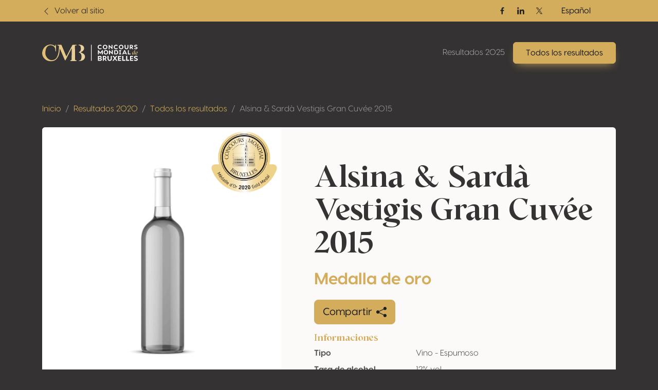

--- FILE ---
content_type: text/html; charset=UTF-8
request_url: https://results.concoursmondial.com/es/resultados/2020/143626-alsina-sarda-vestigis-gran-cuvee-2015
body_size: 10968
content:
<!doctype html>
<html lang="es" data-bs-theme="dark">
<head>

    <meta charset="UTF-8">
    <meta name="viewport"
          content="width=device-width, user-scalable=no, initial-scale=1.0, maximum-scale=1.0, minimum-scale=1.0">
    <meta http-equiv="X-UA-Compatible" content="ie=edge">

    <!-- SEO Meta -->
    <title>Alsina & Sardà Vestigis Gran Cuvée 2015 • Concours Mondial de Bruxelles</title><meta name="description" content="Alsina &amp; Sardà Vestigis Gran Cuvée 2015"><link rel="alternate" hreflang="fr" href="https://results.concoursmondial.com/fr/resultats/2020/143626-alsina-sarda-vestigis-gran-cuvee-2015"/><link rel="alternate" hreflang="en" href="https://results.concoursmondial.com/en/results/2020/143626-alsina-sarda-vestigis-gran-cuvee-2015"/><link rel="alternate" hreflang="it" href="https://results.concoursmondial.com/it/risultati/2020/143626-alsina-sarda-vestigis-gran-cuvee-2015"/><link rel="alternate" hreflang="pt" href="https://results.concoursmondial.com/pt/resultados/2020/143626-alsina-sarda-vestigis-gran-cuvee-2015"/><link rel="alternate" hreflang="de" href="https://results.concoursmondial.com/de/ergebnisse/2020/143626-alsina-sarda-vestigis-gran-cuvee-2015"/><meta property="og:title" content="Alsina &amp; Sardà Vestigis Gran Cuvée 2015" /><meta property="og:site_name" content="Concours Mondial de Bruxelles 2025" /><meta property="og:description" content="Alsina &amp; Sardà Vestigis Gran Cuvée 2015" /><meta property="og:type" content="website" /><meta property="og:url" content="https://results.concoursmondial.com/es/resultados/2020/143626-alsina-sarda-vestigis-gran-cuvee-2015" /><meta property="og:image" content="https://docs.concoursmondial.com/linked/CMB2020/reg/52939/8aec66bd-36ed-46a2-abef-17164f41cb9e.jpeg" /><meta name="twitter:title" content="Alsina &amp; Sardà Vestigis Gran Cuvée 2015" /><meta name="twitter:description" content="Alsina &amp; Sardà Vestigis Gran Cuvée 2015" /><meta name="twitter:url" content="https://results.concoursmondial.com/es/resultados/2020/143626-alsina-sarda-vestigis-gran-cuvee-2015" /><meta name="twitter:images0" content="https://docs.concoursmondial.com/linked/CMB2020/reg/52939/8aec66bd-36ed-46a2-abef-17164f41cb9e.jpeg" /><script type="application/ld+json">{"@context":"https://schema.org","@type":"WebPage","name":"Concours Mondial de Bruxelles","description":"Concours Mondial de Bruxelles"}</script>

    <!-- CSS & JS Files -->
    <link href="https://results.concoursmondial.com/css/app.css" rel="stylesheet">

            <!-- Google Tag Manager -->
        <script async="" src="https://www.googletagmanager.com/gtag/js?id=G-SWS3NMLJLT"></script>
        <script>
            window.dataLayer = window.dataLayer || [];
            function gtag() { dataLayer.push(arguments) }
            gtag('js', new Date());
            gtag('config', 'G-SWS3NMLJLT');
        </script>
    
            <!-- Matomo -->
        <script>
            var _paq = window._paq = window._paq || [];
            _paq.push(['trackPageView']);
            _paq.push(['enableLinkTracking']);
            _paq.push(['requireCookieConsent']);
            (function() {
                var u="//analytics.softedge.be/";
                _paq.push(['setTrackerUrl', u+'matomo.php']);
                _paq.push(['setSiteId', '7']);
                var d=document, g=d.createElement('script'), s=d.getElementsByTagName('script')[0];
                g.async=true; g.src=u+'matomo.js'; s.parentNode.insertBefore(g,s);
            })();
        </script>
    
</head>
<body>

    <header class="position-absolute top-0 z-2 w-100">
	<nav class="navbar top-bar">
		<div class="container">
			<div class="row justify-content-between align-items-center w-100">

                <div class="col-6 d-flex align-items-center">
                    <a class="text-bg-primary" href="https://concoursmondial.com/">
                        <svg xmlns="http://www.w3.org/2000/svg" width="1em" height="1em" viewBox="0 0 16 16" fill="currentColor" class="bi bi-chevron-left me-1">
                            <path fill-rule="evenodd" d="M11.354 1.646a.5.5 0 0 1 0 .708L5.707 8l5.647 5.646a.5.5 0 0 1-.708.708l-6-6a.5.5 0 0 1 0-.708l6-6a.5.5 0 0 1 .708 0z"></path>
                        </svg>
                        <span> Volver al sitio </span>
                    </a>
                </div>

                <div class="col-6 d-flex justify-content-end align-items-center">

                    <div class="hstack d-none d-md-flex align-items-center gap-2">

                                                    <a href="https://www.facebook.com/concoursmondial/" class="btn btn-sm text-bg-primary btn-icon btn-facebook" target="_blank" rel="noopener">
                                <span class="visually-hidden">Facebook</span>
                                <svg xmlns="http://www.w3.org/2000/svg" width="1em" height="1em" viewBox="0 0 24 24">
                                    <path fill="currentColor" d="M13.397 20.997v-8.196h2.765l.411-3.209h-3.176V7.548c0-.926.258-1.56 1.587-1.56h1.684V3.127A22.336 22.336 0 0 0 14.201 3c-2.444 0-4.122 1.492-4.122 4.231v2.355H7.332v3.209h2.753v8.202h3.312z">
                                    </path>
                                </svg>
                            </a>
                        
                                                    <a href="https://www.linkedin.com/company/concoursmondial/" class="btn btn-sm text-bg-primary btn-icon btn-linkedin" target="_blank" rel="noopener">
                                <span class="visually-hidden">Linkedin</span>
                                <svg xmlns="http://www.w3.org/2000/svg" width="1em" height="1em" viewBox="0 0 24 24">
                                    <circle fill="currentColor" cx="4.983" cy="5.009" r="2.188"></circle>
                                    <path fill="currentColor" d="M9.237 8.855v12.139h3.769v-6.003c0-1.584.298-3.118 2.262-3.118 1.937 0 1.961 1.811 1.961 3.218v5.904H21v-6.657c0-3.27-.704-5.783-4.526-5.783-1.835 0-3.065 1.007-3.568 1.96h-.051v-1.66H9.237zm-6.142 0H6.87v12.139H3.095z">
                                    </path>
                                </svg>
                            </a>
                        
                                                    <a href="https://twitter.com/concoursmondial/" class="btn btn-sm text-bg-primary btn-icon btn-twitter" target="_blank" rel="noopener">
                                <span class="visually-hidden">Twitter / X</span>
                                <svg xmlns="http://www.w3.org/2000/svg" width="1em" height="1em" viewBox="0 0 12 12">
                                    <path fill="currentColor" d="m6.76 5.371 2.978-3.46h-.706L6.447 4.914 4.382 1.91H2l3.123 4.545L2 10.085h.706l2.73-3.174 2.18 3.173h2.382L6.76 5.371Zm-.966 1.124-.317-.453-2.517-3.6h1.084l2.031 2.905.317.453 2.64 3.777H7.95L5.794 6.495Z"></path>
                                </svg>
                            </a>
                        
                    </div>

                    <div>
                        <div>
                            <div class="dropdown">
                                <button class="btn btn-primary dropdown-toggle" type="button" data-bs-toggle="dropdown" aria-expanded="false">
                                    Español
                                </button>
                                <ul class="dropdown-menu">
                                                                            <li>
                                            <a class="dropdown-item" href="https://results.concoursmondial.com/fr/resultats/2020/143626-alsina-sarda-vestigis-gran-cuvee-2015">
                                                Français
                                            </a>
                                        </li>
                                                                            <li>
                                            <a class="dropdown-item" href="https://results.concoursmondial.com/en/results/2020/143626-alsina-sarda-vestigis-gran-cuvee-2015">
                                                English
                                            </a>
                                        </li>
                                                                            <li>
                                            <a class="dropdown-item" href="https://results.concoursmondial.com/es/resultados/2020/143626-alsina-sarda-vestigis-gran-cuvee-2015">
                                                Español
                                            </a>
                                        </li>
                                                                            <li>
                                            <a class="dropdown-item" href="https://results.concoursmondial.com/it/risultati/2020/143626-alsina-sarda-vestigis-gran-cuvee-2015">
                                                Italiano
                                            </a>
                                        </li>
                                                                            <li>
                                            <a class="dropdown-item" href="https://results.concoursmondial.com/pt/resultados/2020/143626-alsina-sarda-vestigis-gran-cuvee-2015">
                                                Portugués
                                            </a>
                                        </li>
                                                                            <li>
                                            <a class="dropdown-item" href="https://results.concoursmondial.com/de/ergebnisse/2020/143626-alsina-sarda-vestigis-gran-cuvee-2015">
                                                Deutsch
                                            </a>
                                        </li>
                                                                    </ul>
                            </div>
                        </div>
                    </div>

                    
                </div>
			</div>
		</div>
	</nav>

	<nav class="navbar navbar-dark navbar-expand-md">
		<div class="container">

            <a class="navbar-brand" href="https://results.concoursmondial.com/es/resultados">
				<svg xmlns="http://www.w3.org/2000/svg" xmlns:xlink="http://www.w3.org/1999/xlink" data-name="Calque 1" viewBox="0 0 1080 188.48">
					<defs>
						<linearGradient id="a" x1="991.63" x2="1107.27" y1="89.11" y2="89.11" data-name="Or" gradientUnits="userSpaceOnUse">
							<stop offset="0" stop-color="#debb6f"></stop>
							<stop offset="1" stop-color="#ebd6a9"></stop>
						</linearGradient>
						<linearGradient xlink:href="#a" id="b" x1="991.63" x2="1107.27" y1="96.78" y2="96.78" data-name="Or"></linearGradient>
						<linearGradient xlink:href="#a" id="c" x1="-45.13" x2="553.96" y1="94.24" y2="94.24" data-name="Or"></linearGradient>
						<linearGradient xlink:href="#a" id="d" x1="-45.13" x2="553.96" y1="93.64" y2="93.64" data-name="Or"></linearGradient>
					</defs>
					<path fill="#fff" d="M626.56 28.28c0-15.28 11.72-25.47 26.52-25.47 6.91 0 13.68 2.16 18.49 5.93l-4.54 7.74-.49.14c-3.49-2.93-8.93-4.26-12.98-4.26-8.65 0-16.05 6.28-16.05 15.77s7.88 15.7 16.68 15.7c5.58 0 11.93-2.09 15.7-5.23h.77v9.7c-4.05 3-10.88 5.02-18.14 5.02-14.23 0-25.96-10.05-25.96-25.05Zm58.34-.21c0-14.51 11.37-25.26 25.96-25.26s25.96 10.75 25.96 25.26-11.44 25.26-25.96 25.26-25.96-10.75-25.96-25.26Zm40.96 0c0-9.07-6.7-15.63-15-15.63-8.72 0-15 6.7-15 15.63s6.35 15.63 15 15.63 15-6.63 15-15.63ZM794.2 3.64v48.84h-3.14l-28.4-27.91v27.91h-10.75V3.64h3.07l28.47 28.75V3.64h10.75Zm14.02 24.64c0-15.28 11.72-25.47 26.52-25.47 6.91 0 13.68 2.16 18.49 5.93l-4.54 7.74-.49.14c-3.49-2.93-8.93-4.26-12.98-4.26-8.65 0-16.05 6.28-16.05 15.77s7.88 15.7 16.68 15.7c5.58 0 11.93-2.09 15.7-5.23h.77v9.7c-4.05 3-10.88 5.02-18.14 5.02-14.23 0-25.96-10.05-25.96-25.05Zm58.09-.21c0-14.51 11.37-25.26 25.96-25.26s25.96 10.75 25.96 25.26-11.44 25.26-25.96 25.26-25.96-10.75-25.96-25.26Zm40.96 0c0-9.07-6.7-15.63-15-15.63-8.72 0-15 6.7-15 15.63s6.35 15.63 15 15.63 15-6.63 15-15.63Zm23.91 2.44V3.64h10.75v27.21c0 7.74 4.05 12.7 10.75 12.7s10.61-5.02 10.61-12.84V3.64h10.75V30.5c0 14.1-8.72 22.82-21.49 22.82S931.2 44.6 931.2 30.5Zm98.83 20.93-.56 1.05h-11.23l-14.3-16.33h-3.98v16.33h-10.26V3.64h17.65c11.65 0 19.4 6.49 19.4 16.12 0 7.05-4.4 12.84-11.58 15.21l14.86 16.47Zm-30.07-23.38h6.21c6.42.07 10.19-3.35 10.19-7.81s-3.77-7.61-10.19-7.61h-6.21v15.42Zm41.39 21.99-1.75-10.12.21-.14a39.57 39.57 0 0 0 17.03 4.4c5.86 0 9.84-1.95 9.84-5.3 0-2.51-1.75-3.91-4.54-4.88l-12.63-3.49c-6.98-2.37-9.49-7.75-9.49-12.98 0-9.35 7.75-14.72 19.05-14.72 5.72 0 12.21 1.4 15.21 3.21v9.7c-3.77-2.58-10.05-3.91-14.86-3.91-6.42 0-8.65 2.37-8.65 5.65 0 1.6.56 3.91 4.33 5.16l12.14 3.63c6.28 1.81 10.12 6.21 10.12 12.42 0 9.28-8.37 14.65-20.03 14.65-4.68 0-11.65-1.4-15.98-3.28ZM684.9 63.19v48.84h-10.75V84.4l-16.19 20.79h-1.68L640.09 84.4v27.63h-10.75V63.19h6.42l21.35 27.84 21.28-27.84h6.49Zm9.35 24.42c0-14.51 11.37-25.26 25.96-25.26s25.96 10.75 25.96 25.26-11.44 25.26-25.96 25.26-25.96-10.75-25.96-25.26Zm40.96 0c0-9.07-6.7-15.63-15-15.63-8.72 0-15 6.7-15 15.63s6.35 15.63 15 15.63 15-6.63 15-15.63Zm62.58-24.42v48.84h-3.14l-28.4-27.91v27.91H755.5V63.19h3.07l28.47 28.75V63.19h10.75Zm61.75 24.42c0 14.58-9.98 24.42-24.49 24.42h-20.58V63.19h20.58c14.86 0 24.49 9.91 24.49 24.42Zm-10.96 0c0-8.93-5.58-14.93-13.96-14.93h-9.42v29.87h9.42c8.51 0 13.96-6.07 13.96-14.93Zm36.92-15.35v30.7h6.77v9.07h-24.28v-9.07h6.77v-30.7h-6.77v-9.07h24.28v9.07h-6.77Zm57.37 30.36h-23.38l-4.12 9.42h-10.88l22.47-48.84h8.37l22.61 48.84h-10.89l-4.19-9.42Zm-3.84-8.72-7.88-17.79-7.82 17.79h15.7Zm59.41 8.37v9.77h-30.49V63.2h10.75v39.07h19.75Z"></path>
					<path fill="url(#a)" d="m1049.26 99.69.28.49c-3.28 7.4-8.51 13.26-11.72 13.26-2.86 0-3.98-4.6-.49-16.89l-.21-.21c-5.37 12-11.37 17.03-15.7 17.03-4.68 0-7.33-5.79-5.3-14.79 2.86-12.63 10.82-18.49 17.44-18.49 2.65 0 5.16.98 6.91 2.86l2.3-9.35c1.05-3.98 1.12-5.09-2.51-5.58l.21-.7c4.47-.28 7.12-1.25 11.65-2.51-3.07 11.09-6.77 26.1-9.42 36.7-2.3 9.28 1.12 7.75 6.56-1.81Zm-14.65-17.79c-6.49 0-11.3 9.91-11.86 17.86-.35 4.33.91 6.84 3.14 6.84 2.72 0 6.91-3.77 11.79-12.63 1.88-6.98.84-2.72 2.44-9.77-1.95-1.6-3.77-2.3-5.51-2.3Z"></path>
					<path fill="url(#b)" d="M1078.08 100.1c-5.23 10.61-11.44 13.26-16.12 13.33-7.47.14-12.14-6.14-9.63-16.19 2.51-10.12 10.26-16.61 17.51-17.1 5.16-.35 9.35 2.3 9.98 8.3.28 2.23.35 5.37-21.14 12.07.7 5.09 3.21 8.3 7.88 8.02 0 0 5.58.42 10.96-8.79l.56.35Zm-4.95-11.65c-.42-3.28-1.95-6.35-5.3-6.35-.63 0-1.4.14-2.16.42-4.05 1.33-7.47 7.54-7.19 16.05 0 .21 0 .42.07.63 13.05-5.3 14.86-8.3 14.58-10.75Z"></path>
					<path fill="#fff" d="M673.79 169.79c0 8.37-7.02 14.59-17.46 14.59h-26.15v-55.82h22.97c12.36 0 19.06 6.7 19.06 15.23 0 6.3-4.55 11-9.89 12.36 6.22 1.2 11.48 6.38 11.48 13.64Zm-22.73-31.26h-8.77v14.19h8.21c6.06 0 9.65-2.79 9.65-7.02 0-4.55-3.19-7.18-9.09-7.18Zm10.53 29.5c0-3.99-3.51-7.1-8.77-7.1h-10.53v13.48h10.53c5.26 0 8.77-2.39 8.77-6.38Zm69.06 15.16-.64 1.2h-12.84l-16.35-18.66h-4.55v18.66h-11.72v-55.82h20.17c13.32 0 22.17 7.42 22.17 18.42 0 8.05-5.02 14.67-13.24 17.38l16.99 18.82Zm-34.37-26.71h7.1c7.34.08 11.64-3.83 11.64-8.93s-4.31-8.69-11.64-8.69h-7.1v17.62Zm41.86 2.79v-30.7h12.28v31.1c0 8.85 4.63 14.51 12.28 14.51s12.12-5.74 12.12-14.67v-30.94h12.28v30.7c0 16.11-9.97 26.07-24.56 26.07s-24.4-9.97-24.4-26.07Zm111 24.16v.96H835.9l-14.19-19.78-14.19 19.78H794.2v-.96l20.41-27.59-19.38-26.31v-.96h13.32l13.16 18.5 13.08-18.5h13.32v.96l-19.22 26.31 20.25 27.59Zm20.1-44.02v12.6h22.09v9.49l-22.09.08v11.96h23.36v10.84h-35.64v-55.82h35.64v10.84h-23.36Zm70.09 33.81v11.16h-34.85v-55.82h12.28v44.66h22.57Zm43.86 0v11.16h-34.85v-55.82h12.28v44.66h22.57Zm21.29-33.81v12.6h22.09v9.49l-22.09.08v11.96h23.36v10.84H992.2v-55.82h35.64v10.84h-23.36Zm34.37 42.19-1.99-11.56.24-.16a45.22 45.22 0 0 0 19.46 5.02c6.7 0 11.24-2.23 11.24-6.06 0-2.87-1.99-4.47-5.18-5.58l-14.43-3.99c-7.97-2.71-10.84-8.85-10.84-14.83 0-10.68 8.85-16.82 21.77-16.82 6.54 0 13.96 1.59 17.38 3.67v11.08c-4.31-2.95-11.48-4.47-16.99-4.47-7.34 0-9.89 2.71-9.89 6.46 0 1.83.64 4.47 4.94 5.9l13.88 4.15c7.18 2.07 11.56 7.1 11.56 14.19 0 10.61-9.57 16.74-22.89 16.74-5.34 0-13.32-1.59-18.26-3.75Z"></path>
					<path fill="url(#c)" d="m156.6 75.28.5-69.55a4.13 4.13 0 1 0-8.26-.03v7.48a3.85 3.85 0 0 1-6.15 3.09l-5.31-3.96S112.26-6.06 76.11 2.08C39.97 10.22 11.37 34.96 1.48 83.16c-9.88 48.2 30.97 100.44 80.87 104.55 49.89 4.11 71.81-7.98 95.02-44.11 17.03-26.51 20.46-70.27 21.11-90.34.08-2.43 3.4-3.05 4.36-.82l53.28 123.84a4.68 4.68 0 0 0 8.45.3L334.4 41.61l-2 128.22a8.03 8.03 0 0 1-7.41 7.88l-4.03.31a4.27 4.27 0 0 0 .33 8.52h64.17a3.98 3.98 0 0 0 .87-7.86l-10.12-2.27a5.21 5.21 0 0 1-4.06-5.02l-1.67-155.75a4.48 4.48 0 0 1 4.08-4.52l12.19-.99a3.6 3.6 0 0 0-.29-7.19l-39.57.64a7.21 7.21 0 0 0-6.27 3.85l-67.13 127.68-55.98-131.6h-41.39a3.5 3.5 0 0 0-.88 6.89l4.55.74c5.56.9 9.67 5.68 9.71 11.31.24 30.87-3.03 125.53-51.07 147.66C80.81 196.65 33.25 137.72 35.78 94.4c2.53-43.32 12.13-70.6 40.32-82.21 28.2-11.61 67.87 6.05 71.45 38.5l2.87 24.89a3.1 3.1 0 0 0 6.17-.29Z"></path>
					<path fill="url(#d)" d="m418.93 9.17-4.97-.41a3.6 3.6 0 0 1 .29-7.19l11.95.19s32.56.61 44.41 24.74c7.03 14.3 3.72 31.46-7.45 42.83-6.27 6.39-15.89 13.33-30.63 19.19 0 0 50.18 12.29 51.5 45.65 1.33 33.36-27.82 51.42-54.73 51.55h-11.72a2.77 2.77 0 0 1-2.78-2.78 2.79 2.79 0 0 1 2.9-2.78c4.16.17 13.81.36 20.13-10.55 6.74-11.64 14.1-58.32-10.21-73.74a27.09 27.09 0 0 0-8.82-3.45c-3.17-.68-7.85-2.55-1.46-7.29 8.92-6.61 23.22-15.76 19.87-44.24-1.16-9.87-2.84-16.64-4.55-21.27a16.04 16.04 0 0 0-13.73-10.45Z"></path>
					<path fill="#fff" d="M551.87 2.81h6.9v181.58h-6.9z"></path>
				</svg>
			</a>

			<button class="d-md-none btn py-1 ps-3 pe-2 text-contrast-high bg-white bg-opacity-10 border border-1 gap-2" style="backdrop-filter: blur(6px);" type="button" data-bs-toggle="offcanvas" data-bs-target="#offcanvasNavbar" aria-controls="offcanvasNavbar" aria-label="Toggle navigation">
				Menu
				<svg xmlns="http://www.w3.org/2000/svg" width="2em" height="2em" viewBox="0 0 24 24">
					<path fill="currentColor" d="M4 6h16v2H4zm4 5h12v2H8zm5 5h7v2h-7z"></path>
				</svg>
			</button>

			<div class="offcanvas offcanvas-end text-end" tabindex="-1" data-bs-scroll="false" data-bs-backdrop="static" id="offcanvasNavbar" aria-labelledby="offcanvasNavbarLabel">

				<!-- Primary band on mobile -->
				<div class="position-absolute top-0 start-0 h-100 bg-primary d-md-none" style="width: 4rem;"></div>

				<div class="offcanvas-header z-1">
					<h1 class="offcanvas-title visually-hidden" id="offcanvasNavbarLabel">Navigation</h1>
					<a href="https://results.concoursmondial.com/es/resultados" class="d-flex justify-content-center align-items-center">
						<img style="height: 5rem; width: 5rem;" class="img-fluid" src="https://img.concoursmondial.com/logos/concours-mondial-bruxelles-medal.svg" alt="Concours Mondial de Bruxelles Medal">
					</a>
					<button type="button" class="btn-close" data-bs-dismiss="offcanvas" aria-label="Close"></button>
				</div>

				<div class="offcanvas-body">

                    <ul class="navbar-nav ms-auto mt-5 mt-md-0">
                        <li class="nav-item">
                            <a class="nav-link" href="https://results.concoursmondial.com/es/resultados"> Resultados 2025 </a>
                        </li>
                        <li class="nav-item">
                            <a class="btn btn-primary lift shadow-primary" role="button" href="https://results.concoursmondial.com/es/resultados/2025"> Todos los resultados </a>
                        </li>
                        <li class="nav-item d-md-none">
                                                    </li>
                    </ul>

					<!-- Socials + lang switch mobile -->
					<div class="hstack socials me-lg-4 d-md-none">

                                                    <a href="https://www.facebook.com/concoursmondial/" class="btn btn-sm text-white-50 btn-icon btn-facebook" target="_blank" rel="noopener">
                                <span class="visually-hidden">Facebook</span>
                                <svg xmlns="http://www.w3.org/2000/svg" width="1em" height="1em" viewBox="0 0 24 24">
                                    <path fill="currentColor" d="M13.397 20.997v-8.196h2.765l.411-3.209h-3.176V7.548c0-.926.258-1.56 1.587-1.56h1.684V3.127A22.336 22.336 0 0 0 14.201 3c-2.444 0-4.122 1.492-4.122 4.231v2.355H7.332v3.209h2.753v8.202h3.312z">
                                    </path>
                                </svg>
                            </a>
                        
                                                    <a href="https://www.linkedin.com/company/concoursmondial/" class="btn btn-sm text-white-50 btn-icon btn-linkedin" target="_blank" rel="noopener">
                                <span class="visually-hidden">Linkedin</span>
                                <svg xmlns="http://www.w3.org/2000/svg" width="1em" height="1em" viewBox="0 0 24 24">
                                    <circle fill="currentColor" cx="4.983" cy="5.009" r="2.188"></circle>
                                    <path fill="currentColor" d="M9.237 8.855v12.139h3.769v-6.003c0-1.584.298-3.118 2.262-3.118 1.937 0 1.961 1.811 1.961 3.218v5.904H21v-6.657c0-3.27-.704-5.783-4.526-5.783-1.835 0-3.065 1.007-3.568 1.96h-.051v-1.66H9.237zm-6.142 0H6.87v12.139H3.095z">
                                    </path>
                                </svg>
                            </a>
                        
                                                    <a href="https://twitter.com/concoursmondial/" class="btn btn-sm text-white-50 btn-icon btn-twitter" target="_blank" rel="noopener">
                                <span class="visually-hidden">Twitter / X</span>
                                <svg xmlns="http://www.w3.org/2000/svg" width="1em" height="1em" viewBox="0 0 12 12">
                                    <path fill="currentColor" d="m6.76 5.371 2.978-3.46h-.706L6.447 4.914 4.382 1.91H2l3.123 4.545L2 10.085h.706l2.73-3.174 2.18 3.173h2.382L6.76 5.371Zm-.966 1.124-.317-.453-2.517-3.6h1.084l2.031 2.905.317.453 2.64 3.777H7.95L5.794 6.495Z"></path>
                                </svg>
                            </a>
                        
						<!-- Lang switch mobile -->
						<div class="lang-switcher ms-auto d-xl-none">
                            <div class="dropup">
                                <button class="btn btn-dark hstack dropdown-toggle" type="button" data-bs-toggle="dropdown" aria-expanded="false">
                                    Español
                                    <svg class="ms-2 text-primary" xmlns="http://www.w3.org/2000/svg" width=".8em" height=".8em" fill="currentColor" viewBox="0 0 16 16">
                                        <path fill-rule="evenodd" d="M7.646 4.646a.5.5 0 0 1 .708 0l6 6a.5.5 0 0 1-.708.708L8 5.707l-5.646 5.647a.5.5 0 0 1-.708-.708l6-6z"/>
                                    </svg>
                                </button>
                                <ul class="dropdown-menu">
                                                                            <li>
                                            <a class="dropdown-item" href="https://results.concoursmondial.com/fr/resultats/2020/143626-alsina-sarda-vestigis-gran-cuvee-2015">
                                                Français
                                            </a>
                                        </li>
                                                                            <li>
                                            <a class="dropdown-item" href="https://results.concoursmondial.com/en/results/2020/143626-alsina-sarda-vestigis-gran-cuvee-2015">
                                                English
                                            </a>
                                        </li>
                                                                            <li>
                                            <a class="dropdown-item" href="https://results.concoursmondial.com/es/resultados/2020/143626-alsina-sarda-vestigis-gran-cuvee-2015">
                                                Español
                                            </a>
                                        </li>
                                                                            <li>
                                            <a class="dropdown-item" href="https://results.concoursmondial.com/it/risultati/2020/143626-alsina-sarda-vestigis-gran-cuvee-2015">
                                                Italiano
                                            </a>
                                        </li>
                                                                            <li>
                                            <a class="dropdown-item" href="https://results.concoursmondial.com/pt/resultados/2020/143626-alsina-sarda-vestigis-gran-cuvee-2015">
                                                Portugués
                                            </a>
                                        </li>
                                                                            <li>
                                            <a class="dropdown-item" href="https://results.concoursmondial.com/de/ergebnisse/2020/143626-alsina-sarda-vestigis-gran-cuvee-2015">
                                                Deutsch
                                            </a>
                                        </li>
                                                                    </ul>
                            </div>
                        </div>

					</div>

				</div>
			</div>
		</div>
	</nav>
</header>

    <div class="modal fade" role="dialog" tabindex="-1" id="share">
    <div class="modal-dialog modal-dialog-centered" role="document">
        <div class="modal-content">

            <div class="modal-header">
                <h4 class="modal-title"> Compartir </h4>
                <button type="button" class="btn-close" data-bs-dismiss="modal" aria-label="Close"></button>
            </div>

            <div class="modal-body">
                <div class="row">

                    <div class="col-6 col-sm-4 d-flex flex-column align-items-center mb-3">
                        <div class="btn-social-link">
                            <a target="_blank" href="http://www.facebook.com/sharer.php?u=https%3A%2F%2Fresults.concoursmondial.com%2Fes%2Fresultados%2F2020%2F143626-alsina-sarda-vestigis-gran-cuvee-2015">
                                <svg xmlns="http://www.w3.org/2000/svg" width="1em" height="1em" viewBox="0 0 24 24" fill="none" class="h1">
                                    <path d="M9.19795 21.5H13.198V13.4901H16.8021L17.198 9.50977H13.198V7.5C13.198 6.94772 13.6457 6.5 14.198 6.5H17.198V2.5H14.198C11.4365 2.5 9.19795 4.73858 9.19795 7.5V9.50977H7.19795L6.80206 13.4901H9.19795V21.5Z" fill="currentColor"></path>
                                </svg>
                                <span> Facebook </span>
                            </a>
                        </div>
                    </div>

                    <div class="col-6 col-sm-4 d-flex flex-column align-items-center mb-3">
                        <div class="btn-social-link">
                            <a target="_blank" href="http://twitter.com/share?url=https%3A%2F%2Fresults.concoursmondial.com%2Fes%2Fresultados%2F2020%2F143626-alsina-sarda-vestigis-gran-cuvee-2015">
                            <svg xmlns="http://www.w3.org/2000/svg" width="1em" height="1em" fill="currentColor" viewBox="0 0 16 16" class="h1 pt-2">
                                <path d="M12.6.75h2.454l-5.36 6.142L16 15.25h-4.937l-3.867-5.07-4.425 5.07H.316l5.733-6.57L0 .75h5.063l3.495 4.633L12.601.75Zm-.86 13.028h1.36L4.323 2.145H2.865l8.875 11.633Z"/>
                            </svg>
                                <span> Twitter / X </span>
                            </a>
                        </div>
                    </div>

                    <div class="col-6 col-sm-4 d-flex flex-column align-items-center mb-3">
                        <div class="btn-social-link">
                            <a target="_blank" href="https://www.linkedin.com/shareArticle?mini=true&url=https%3A%2F%2Fresults.concoursmondial.com%2Fes%2Fresultados%2F2020%2F143626-alsina-sarda-vestigis-gran-cuvee-2015">
                                <svg xmlns="http://www.w3.org/2000/svg" width="1em" height="1em" viewBox="0 0 24 24" fill="none" class="h1">
                                    <path d="M14.8284 12L16.2426 13.4142L19.071 10.5858C20.6331 9.02365 20.6331 6.49099 19.071 4.9289C17.509 3.3668 14.9763 3.3668 13.4142 4.9289L10.5858 7.75732L12 9.17154L14.8284 6.34311C15.6095 5.56206 16.8758 5.56206 17.6568 6.34311C18.4379 7.12416 18.4379 8.39049 17.6568 9.17154L14.8284 12Z" fill="currentColor"></path>
                                    <path d="M12 14.8285L13.4142 16.2427L10.5858 19.0711C9.02372 20.6332 6.49106 20.6332 4.92896 19.0711C3.36686 17.509 3.36686 14.9764 4.92896 13.4143L7.75739 10.5858L9.1716 12L6.34317 14.8285C5.56212 15.6095 5.56212 16.8758 6.34317 17.6569C7.12422 18.4379 8.39055 18.4379 9.1716 17.6569L12 14.8285Z" fill="currentColor"></path>
                                    <path d="M14.8285 10.5857C15.219 10.1952 15.219 9.56199 14.8285 9.17147C14.4379 8.78094 13.8048 8.78094 13.4142 9.17147L9.1716 13.4141C8.78107 13.8046 8.78107 14.4378 9.1716 14.8283C9.56212 15.2188 10.1953 15.2188 10.5858 14.8283L14.8285 10.5857Z" fill="currentColor"></path>
                                </svg>
                                <span> LinkedIn </span>
                            </a>
                        </div>
                    </div>

                    <div class="col">
                        <p class="mb-3 fw-bold"> Enlace de página </p>
                        <div class="input-group">
                            <input class="form-control" id="copyClipboard" type="text" readonly="" value="https://results.concoursmondial.com/es/resultados/2020/143626-alsina-sarda-vestigis-gran-cuvee-2015" />
                            <button onclick="navigator.clipboard.writeText('https://results.concoursmondial.com/es/resultados/2020/143626-alsina-sarda-vestigis-gran-cuvee-2015')" class="btn border-1 border-top border-bottom border-end" type="button">
                                Copiar
                                <svg xmlns="http://www.w3.org/2000/svg" width="1em" height="1em" viewBox="0 0 16 16" fill="currentColor" class="bi bi-clipboard-plus ms-2">
                                    <path fill-rule="evenodd" d="M4 1.5H3a2 2 0 0 0-2 2V14a2 2 0 0 0 2 2h10a2 2 0 0 0 2-2V3.5a2 2 0 0 0-2-2h-1v1h1a1 1 0 0 1 1 1V14a1 1 0 0 1-1 1H3a1 1 0 0 1-1-1V3.5a1 1 0 0 1 1-1h1v-1z"></path>
                                    <path fill-rule="evenodd" d="M9.5 1h-3a.5.5 0 0 0-.5.5v1a.5.5 0 0 0 .5.5h3a.5.5 0 0 0 .5-.5v-1a.5.5 0 0 0-.5-.5zm-3-1A1.5 1.5 0 0 0 5 1.5v1A1.5 1.5 0 0 0 6.5 4h3A1.5 1.5 0 0 0 11 2.5v-1A1.5 1.5 0 0 0 9.5 0h-3zM8 7a.5.5 0 0 1 .5.5V9H10a.5.5 0 0 1 0 1H8.5v1.5a.5.5 0 0 1-1 0V10H6a.5.5 0 0 1 0-1h1.5V7.5A.5.5 0 0 1 8 7z"></path>
                                </svg>
                            </button>
                        </div>
                    </div>

                </div>
            </div>

            <div class="modal-footer">
                <button class="btn btn-outline-primary" type="button" data-bs-dismiss="modal"> Ok </button>
            </div>

        </div>
    </div>
</div>

    <section>
            <div class="container">
                <div class="row">
                    <div class="col-12 mb-3">
                        <nav>
                            <ol class="breadcrumb">
                                <li class="breadcrumb-item"> <a href="https://concoursmondial.com/"> Inicio </a> </li>
                                <li class="breadcrumb-item active"> <a href="https://results.concoursmondial.com/es/resultados"> Resultados 2020 </a> </li>
                                <li class="breadcrumb-item active"> <a href="https://results.concoursmondial.com/es/resultados/2020"> Todos los resultados </a> </li>
                                <li class="breadcrumb-item active"> Alsina &amp; Sardà Vestigis Gran Cuvée 2015 </li>
                            </ol>
                        </nav>
                    </div>
                </div>
            </div>

            <div class="container">
                <div class="row g-0">
                    <div class="col-12">
                        <div class="card bg-transparent" data-bs-theme="light">
                            <div class="row g-0 bg-lighter">
                                <div class="col-12 col-lg-5 position-relative bg-lightest py-5">
                                    <div class="product-image">
                                         <img src="https://results.concoursmondial.com/img/wine_bottle.jpg" alt="Gold Medal" />                                     </div>
                                    <div class="product-medal">
                                        <img src="https://img.concoursmondial.com/medals/web/cmb2020-gold-medal.png" alt="Gold Medal" />
                                    </div>
                                </div>

                                <div class="col-12 col-lg-7 ps-lg-5 py-lg-5">
                                    <div class="card-body">
                                    <h1 class="display-3 text-contrast-higher"> Alsina &amp; Sardà Vestigis Gran Cuvée 2015 </h1>
                                    <h2 class="fw-bold text-primary ff-body"> Medalla de oro </h2>

                                    
                                    <div class="my-3">
                                        <button class="btn btn-lg btn-primary" type="button" data-bs-toggle="modal" data-bs-target="#share">
                                            Compartir
                                            <svg xmlns="http://www.w3.org/2000/svg" width="1em" height="1em" viewBox="0 0 16 16" fill="currentColor" class="bi bi-share-fill ms-2">
                                                <path fill-rule="evenodd" d="M11 2.5a2.5 2.5 0 1 1 .603 1.628l-6.718 3.12a2.499 2.499 0 0 1 0 1.504l6.718 3.12a2.5 2.5 0 1 1-.488.876l-6.718-3.12a2.5 2.5 0 1 1 0-3.256l6.718-3.12A2.5 2.5 0 0 1 11 2.5z"></path>
                                            </svg>
                                        </button>
                                    </div>

                                    <h3 class="fw-bold mb-2 text-primary fs-5"> Informaciones </h3>

                                    <dl class="row mb-4">
                                        <dt class="col-4"> Tipo </dt>
                                        <dd class="col-8"> Vino - Espumoso </dd>
                                        <dt class="col-4"> Tasa de alcohol adquirido </dt>
                                        <dd class="col-8"> 12% vol </dd>
                                        <dt class="col-4"> Vino con crianza en madera </dt>
                                        <dd class="col-8"> No </dd>
                                        <dt class="col-4"> Orgánico </dt>
                                        <dd class="col-8"> No </dd>
                                        <dt class="col-4"> País </dt>
                                        <dd class="col-8"> España </dd>
                                        <dt class="col-4 mb-2"> Región Vinícola </dt>
                                        <dd class="col-8"> Catalunya </dd>
                                        <dt class="col-4"> Denominación de origen </dt>
                                        <dd class="col-8">
                                            <span class="me-2"> Cava Gran Reserva </span>
                                        </dd>
                                        <dt class="col-4"> Variedades </dt>
                                        <dd class="col-8">
                                            <span class="me-2"> Chardonnay 20%, Pinot noir 20%, Xarel·lo 20%, Macabeo 20%, Parellada 20% </span>
                                        </dd>
                                    </dl>

                                    <h3 class="fw-bold mb-2 text-primary fs-5"> Contacto </h3>

                                    <dl class="row">
                                        <dt class="col-4"> Nombre </dt>
                                        <dd class="col-8">
                                            <span> Cellers Alsina SL </span>
                                        </dd>
                                        <dt class="col-4"> Tipo </dt>
                                        <dd class="col-8">
                                            <span> Productor  </span>
                                        </dd>
                                        <dt class="col-4"> Website </dt>
                                        <dd class="col-8">
                                            <ul class="list-unstyled">
                                                                                                    <li>
                                                        <a href="http://www.alsinasarda.com" target="_blank" rel="noreferrer">
                                                            http://www.alsinasarda.com
                                                        </a>
                                                    </li>
                                                                                            </ul>
                                        </dd>
                                    </dl>
                                    </div>
                                </div>
                            </div>
                        </div>
                    </div>
                </div>
            </div>

    </section>
    <footer>
    <div class="container border-top py-5">
        <div class="row">
            <div class="col">
                <span class="text-contrast-medium"> © Concours Mondial de Bruxelles 2026 | Vinopres </span>
            </div>
        </div>
    </div>
</footer>

    <script type="text/javascript" src="https://results.concoursmondial.com/js/app.js"></script>

</body>
</html>
